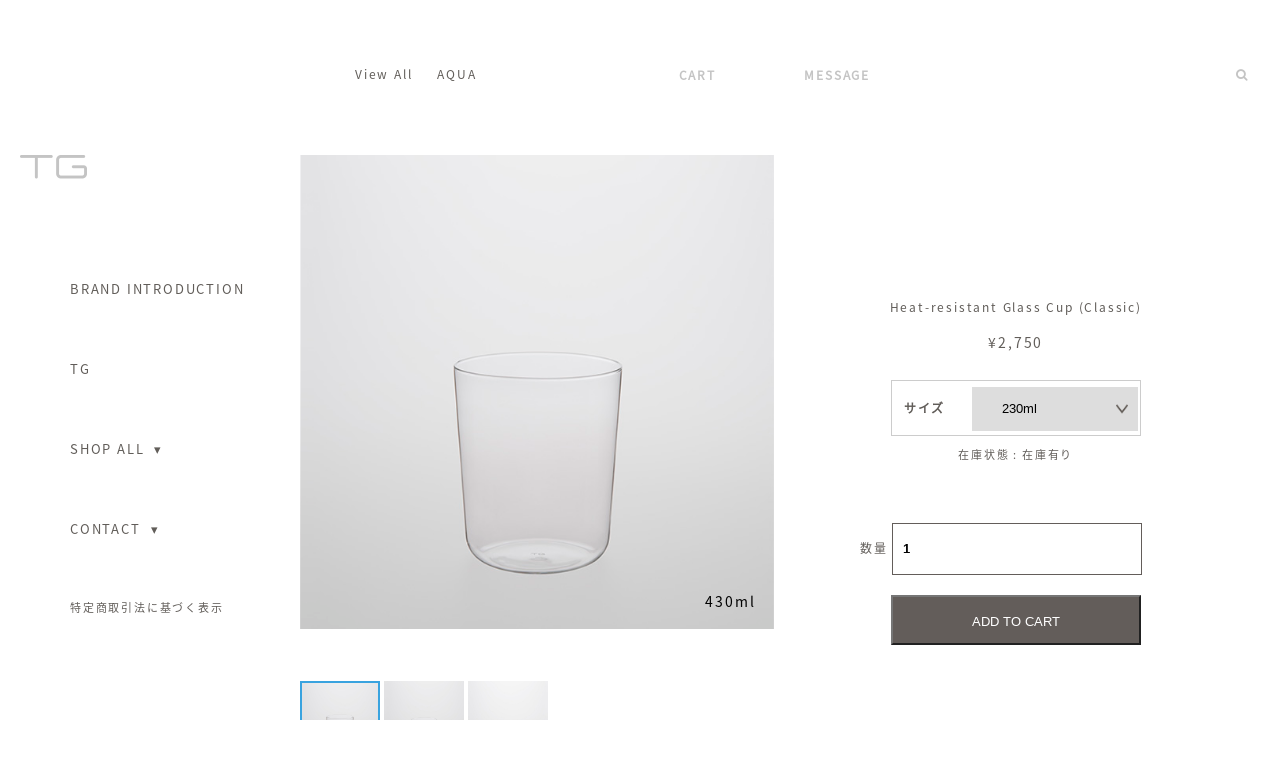

--- FILE ---
content_type: text/html; charset=UTF-8
request_url: https://tg-japan.com/item/heat-resistant-glass-cup-classic
body_size: 13715
content:
<!DOCTYPE html> 
<html lang="ja">
<head>
<meta charset="UTF-8" />
<meta name="viewport" content="width=device-width, initial-scale=1, minimum-scale=1">
<title>Heat-resistant Glass Cup  (Classic) | TG japan</title>


<link rel="stylesheet" type="text/css" href="https://tg-japan.com/wp-content/themes/tg/js/slider-pro.css" media="screen"/>
<link rel="stylesheet" media="all" type="text/css" href="https://tg-japan.com/wp-content/themes/tg/js/jquery.mmenu.all.css" />

<link href="//netdna.bootstrapcdn.com/font-awesome/4.0.3/css/font-awesome.css" rel="stylesheet">

<script src="https://tg-japan.com/wp-content/themes/tg/js/jquery-3.1.1.min.js"></script>
<script type="text/javascript" src="https://tg-japan.com/wp-content/themes/tg/js/jquery.sliderPro.min.js"></script>
<script type="text/javascript" src="https://tg-japan.com/wp-content/themes/tg/js/jquery.mmenu.all.min.js"></script>

<script type="text/javascript" src="https://tg-japan.com/wp-content/themes/tg/js/main.js"></script>

<title>Heat-resistant Glass Cup  (Classic) | TG japan</title>
<meta name='robots' content='max-image-preview:large' />
<link rel='dns-prefetch' href='//static.addtoany.com' />
<link rel="alternate" type="application/rss+xml" title="TG japan &raquo; フィード" href="https://tg-japan.com/feed" />
<link rel="alternate" type="application/rss+xml" title="TG japan &raquo; コメントフィード" href="https://tg-japan.com/comments/feed" />
<link rel="alternate" type="application/rss+xml" title="TG japan &raquo; Heat-resistant Glass Cup  (Classic) のコメントのフィード" href="https://tg-japan.com/item/heat-resistant-glass-cup-classic/feed" />
<script type="text/javascript">
/* <![CDATA[ */
window._wpemojiSettings = {"baseUrl":"https:\/\/s.w.org\/images\/core\/emoji\/15.0.3\/72x72\/","ext":".png","svgUrl":"https:\/\/s.w.org\/images\/core\/emoji\/15.0.3\/svg\/","svgExt":".svg","source":{"concatemoji":"https:\/\/tg-japan.com\/wp-includes\/js\/wp-emoji-release.min.js?ver=6.6.4"}};
/*! This file is auto-generated */
!function(i,n){var o,s,e;function c(e){try{var t={supportTests:e,timestamp:(new Date).valueOf()};sessionStorage.setItem(o,JSON.stringify(t))}catch(e){}}function p(e,t,n){e.clearRect(0,0,e.canvas.width,e.canvas.height),e.fillText(t,0,0);var t=new Uint32Array(e.getImageData(0,0,e.canvas.width,e.canvas.height).data),r=(e.clearRect(0,0,e.canvas.width,e.canvas.height),e.fillText(n,0,0),new Uint32Array(e.getImageData(0,0,e.canvas.width,e.canvas.height).data));return t.every(function(e,t){return e===r[t]})}function u(e,t,n){switch(t){case"flag":return n(e,"\ud83c\udff3\ufe0f\u200d\u26a7\ufe0f","\ud83c\udff3\ufe0f\u200b\u26a7\ufe0f")?!1:!n(e,"\ud83c\uddfa\ud83c\uddf3","\ud83c\uddfa\u200b\ud83c\uddf3")&&!n(e,"\ud83c\udff4\udb40\udc67\udb40\udc62\udb40\udc65\udb40\udc6e\udb40\udc67\udb40\udc7f","\ud83c\udff4\u200b\udb40\udc67\u200b\udb40\udc62\u200b\udb40\udc65\u200b\udb40\udc6e\u200b\udb40\udc67\u200b\udb40\udc7f");case"emoji":return!n(e,"\ud83d\udc26\u200d\u2b1b","\ud83d\udc26\u200b\u2b1b")}return!1}function f(e,t,n){var r="undefined"!=typeof WorkerGlobalScope&&self instanceof WorkerGlobalScope?new OffscreenCanvas(300,150):i.createElement("canvas"),a=r.getContext("2d",{willReadFrequently:!0}),o=(a.textBaseline="top",a.font="600 32px Arial",{});return e.forEach(function(e){o[e]=t(a,e,n)}),o}function t(e){var t=i.createElement("script");t.src=e,t.defer=!0,i.head.appendChild(t)}"undefined"!=typeof Promise&&(o="wpEmojiSettingsSupports",s=["flag","emoji"],n.supports={everything:!0,everythingExceptFlag:!0},e=new Promise(function(e){i.addEventListener("DOMContentLoaded",e,{once:!0})}),new Promise(function(t){var n=function(){try{var e=JSON.parse(sessionStorage.getItem(o));if("object"==typeof e&&"number"==typeof e.timestamp&&(new Date).valueOf()<e.timestamp+604800&&"object"==typeof e.supportTests)return e.supportTests}catch(e){}return null}();if(!n){if("undefined"!=typeof Worker&&"undefined"!=typeof OffscreenCanvas&&"undefined"!=typeof URL&&URL.createObjectURL&&"undefined"!=typeof Blob)try{var e="postMessage("+f.toString()+"("+[JSON.stringify(s),u.toString(),p.toString()].join(",")+"));",r=new Blob([e],{type:"text/javascript"}),a=new Worker(URL.createObjectURL(r),{name:"wpTestEmojiSupports"});return void(a.onmessage=function(e){c(n=e.data),a.terminate(),t(n)})}catch(e){}c(n=f(s,u,p))}t(n)}).then(function(e){for(var t in e)n.supports[t]=e[t],n.supports.everything=n.supports.everything&&n.supports[t],"flag"!==t&&(n.supports.everythingExceptFlag=n.supports.everythingExceptFlag&&n.supports[t]);n.supports.everythingExceptFlag=n.supports.everythingExceptFlag&&!n.supports.flag,n.DOMReady=!1,n.readyCallback=function(){n.DOMReady=!0}}).then(function(){return e}).then(function(){var e;n.supports.everything||(n.readyCallback(),(e=n.source||{}).concatemoji?t(e.concatemoji):e.wpemoji&&e.twemoji&&(t(e.twemoji),t(e.wpemoji)))}))}((window,document),window._wpemojiSettings);
/* ]]> */
</script>
<style id='wp-emoji-styles-inline-css' type='text/css'>

	img.wp-smiley, img.emoji {
		display: inline !important;
		border: none !important;
		box-shadow: none !important;
		height: 1em !important;
		width: 1em !important;
		margin: 0 0.07em !important;
		vertical-align: -0.1em !important;
		background: none !important;
		padding: 0 !important;
	}
</style>
<link rel='stylesheet' id='wp-block-library-css' href='https://tg-japan.com/wp-includes/css/dist/block-library/style.min.css?ver=6.6.4' type='text/css' media='all' />
<style id='wp-block-library-theme-inline-css' type='text/css'>
.wp-block-audio :where(figcaption){color:#555;font-size:13px;text-align:center}.is-dark-theme .wp-block-audio :where(figcaption){color:#ffffffa6}.wp-block-audio{margin:0 0 1em}.wp-block-code{border:1px solid #ccc;border-radius:4px;font-family:Menlo,Consolas,monaco,monospace;padding:.8em 1em}.wp-block-embed :where(figcaption){color:#555;font-size:13px;text-align:center}.is-dark-theme .wp-block-embed :where(figcaption){color:#ffffffa6}.wp-block-embed{margin:0 0 1em}.blocks-gallery-caption{color:#555;font-size:13px;text-align:center}.is-dark-theme .blocks-gallery-caption{color:#ffffffa6}:root :where(.wp-block-image figcaption){color:#555;font-size:13px;text-align:center}.is-dark-theme :root :where(.wp-block-image figcaption){color:#ffffffa6}.wp-block-image{margin:0 0 1em}.wp-block-pullquote{border-bottom:4px solid;border-top:4px solid;color:currentColor;margin-bottom:1.75em}.wp-block-pullquote cite,.wp-block-pullquote footer,.wp-block-pullquote__citation{color:currentColor;font-size:.8125em;font-style:normal;text-transform:uppercase}.wp-block-quote{border-left:.25em solid;margin:0 0 1.75em;padding-left:1em}.wp-block-quote cite,.wp-block-quote footer{color:currentColor;font-size:.8125em;font-style:normal;position:relative}.wp-block-quote.has-text-align-right{border-left:none;border-right:.25em solid;padding-left:0;padding-right:1em}.wp-block-quote.has-text-align-center{border:none;padding-left:0}.wp-block-quote.is-large,.wp-block-quote.is-style-large,.wp-block-quote.is-style-plain{border:none}.wp-block-search .wp-block-search__label{font-weight:700}.wp-block-search__button{border:1px solid #ccc;padding:.375em .625em}:where(.wp-block-group.has-background){padding:1.25em 2.375em}.wp-block-separator.has-css-opacity{opacity:.4}.wp-block-separator{border:none;border-bottom:2px solid;margin-left:auto;margin-right:auto}.wp-block-separator.has-alpha-channel-opacity{opacity:1}.wp-block-separator:not(.is-style-wide):not(.is-style-dots){width:100px}.wp-block-separator.has-background:not(.is-style-dots){border-bottom:none;height:1px}.wp-block-separator.has-background:not(.is-style-wide):not(.is-style-dots){height:2px}.wp-block-table{margin:0 0 1em}.wp-block-table td,.wp-block-table th{word-break:normal}.wp-block-table :where(figcaption){color:#555;font-size:13px;text-align:center}.is-dark-theme .wp-block-table :where(figcaption){color:#ffffffa6}.wp-block-video :where(figcaption){color:#555;font-size:13px;text-align:center}.is-dark-theme .wp-block-video :where(figcaption){color:#ffffffa6}.wp-block-video{margin:0 0 1em}:root :where(.wp-block-template-part.has-background){margin-bottom:0;margin-top:0;padding:1.25em 2.375em}
</style>
<style id='classic-theme-styles-inline-css' type='text/css'>
/*! This file is auto-generated */
.wp-block-button__link{color:#fff;background-color:#32373c;border-radius:9999px;box-shadow:none;text-decoration:none;padding:calc(.667em + 2px) calc(1.333em + 2px);font-size:1.125em}.wp-block-file__button{background:#32373c;color:#fff;text-decoration:none}
</style>
<style id='global-styles-inline-css' type='text/css'>
:root{--wp--preset--aspect-ratio--square: 1;--wp--preset--aspect-ratio--4-3: 4/3;--wp--preset--aspect-ratio--3-4: 3/4;--wp--preset--aspect-ratio--3-2: 3/2;--wp--preset--aspect-ratio--2-3: 2/3;--wp--preset--aspect-ratio--16-9: 16/9;--wp--preset--aspect-ratio--9-16: 9/16;--wp--preset--color--black: #000;--wp--preset--color--cyan-bluish-gray: #abb8c3;--wp--preset--color--white: #fff;--wp--preset--color--pale-pink: #f78da7;--wp--preset--color--vivid-red: #cf2e2e;--wp--preset--color--luminous-vivid-orange: #ff6900;--wp--preset--color--luminous-vivid-amber: #fcb900;--wp--preset--color--light-green-cyan: #7bdcb5;--wp--preset--color--vivid-green-cyan: #00d084;--wp--preset--color--pale-cyan-blue: #8ed1fc;--wp--preset--color--vivid-cyan-blue: #0693e3;--wp--preset--color--vivid-purple: #9b51e0;--wp--preset--color--blue: #0066cc;--wp--preset--color--medium-gray: #666;--wp--preset--color--light-gray: #f1f1f1;--wp--preset--gradient--vivid-cyan-blue-to-vivid-purple: linear-gradient(135deg,rgba(6,147,227,1) 0%,rgb(155,81,224) 100%);--wp--preset--gradient--light-green-cyan-to-vivid-green-cyan: linear-gradient(135deg,rgb(122,220,180) 0%,rgb(0,208,130) 100%);--wp--preset--gradient--luminous-vivid-amber-to-luminous-vivid-orange: linear-gradient(135deg,rgba(252,185,0,1) 0%,rgba(255,105,0,1) 100%);--wp--preset--gradient--luminous-vivid-orange-to-vivid-red: linear-gradient(135deg,rgba(255,105,0,1) 0%,rgb(207,46,46) 100%);--wp--preset--gradient--very-light-gray-to-cyan-bluish-gray: linear-gradient(135deg,rgb(238,238,238) 0%,rgb(169,184,195) 100%);--wp--preset--gradient--cool-to-warm-spectrum: linear-gradient(135deg,rgb(74,234,220) 0%,rgb(151,120,209) 20%,rgb(207,42,186) 40%,rgb(238,44,130) 60%,rgb(251,105,98) 80%,rgb(254,248,76) 100%);--wp--preset--gradient--blush-light-purple: linear-gradient(135deg,rgb(255,206,236) 0%,rgb(152,150,240) 100%);--wp--preset--gradient--blush-bordeaux: linear-gradient(135deg,rgb(254,205,165) 0%,rgb(254,45,45) 50%,rgb(107,0,62) 100%);--wp--preset--gradient--luminous-dusk: linear-gradient(135deg,rgb(255,203,112) 0%,rgb(199,81,192) 50%,rgb(65,88,208) 100%);--wp--preset--gradient--pale-ocean: linear-gradient(135deg,rgb(255,245,203) 0%,rgb(182,227,212) 50%,rgb(51,167,181) 100%);--wp--preset--gradient--electric-grass: linear-gradient(135deg,rgb(202,248,128) 0%,rgb(113,206,126) 100%);--wp--preset--gradient--midnight: linear-gradient(135deg,rgb(2,3,129) 0%,rgb(40,116,252) 100%);--wp--preset--font-size--small: 13px;--wp--preset--font-size--medium: 20px;--wp--preset--font-size--large: 36px;--wp--preset--font-size--x-large: 42px;--wp--preset--spacing--20: 0.44rem;--wp--preset--spacing--30: 0.67rem;--wp--preset--spacing--40: 1rem;--wp--preset--spacing--50: 1.5rem;--wp--preset--spacing--60: 2.25rem;--wp--preset--spacing--70: 3.38rem;--wp--preset--spacing--80: 5.06rem;--wp--preset--shadow--natural: 6px 6px 9px rgba(0, 0, 0, 0.2);--wp--preset--shadow--deep: 12px 12px 50px rgba(0, 0, 0, 0.4);--wp--preset--shadow--sharp: 6px 6px 0px rgba(0, 0, 0, 0.2);--wp--preset--shadow--outlined: 6px 6px 0px -3px rgba(255, 255, 255, 1), 6px 6px rgba(0, 0, 0, 1);--wp--preset--shadow--crisp: 6px 6px 0px rgba(0, 0, 0, 1);}:where(.is-layout-flex){gap: 0.5em;}:where(.is-layout-grid){gap: 0.5em;}body .is-layout-flex{display: flex;}.is-layout-flex{flex-wrap: wrap;align-items: center;}.is-layout-flex > :is(*, div){margin: 0;}body .is-layout-grid{display: grid;}.is-layout-grid > :is(*, div){margin: 0;}:where(.wp-block-columns.is-layout-flex){gap: 2em;}:where(.wp-block-columns.is-layout-grid){gap: 2em;}:where(.wp-block-post-template.is-layout-flex){gap: 1.25em;}:where(.wp-block-post-template.is-layout-grid){gap: 1.25em;}.has-black-color{color: var(--wp--preset--color--black) !important;}.has-cyan-bluish-gray-color{color: var(--wp--preset--color--cyan-bluish-gray) !important;}.has-white-color{color: var(--wp--preset--color--white) !important;}.has-pale-pink-color{color: var(--wp--preset--color--pale-pink) !important;}.has-vivid-red-color{color: var(--wp--preset--color--vivid-red) !important;}.has-luminous-vivid-orange-color{color: var(--wp--preset--color--luminous-vivid-orange) !important;}.has-luminous-vivid-amber-color{color: var(--wp--preset--color--luminous-vivid-amber) !important;}.has-light-green-cyan-color{color: var(--wp--preset--color--light-green-cyan) !important;}.has-vivid-green-cyan-color{color: var(--wp--preset--color--vivid-green-cyan) !important;}.has-pale-cyan-blue-color{color: var(--wp--preset--color--pale-cyan-blue) !important;}.has-vivid-cyan-blue-color{color: var(--wp--preset--color--vivid-cyan-blue) !important;}.has-vivid-purple-color{color: var(--wp--preset--color--vivid-purple) !important;}.has-black-background-color{background-color: var(--wp--preset--color--black) !important;}.has-cyan-bluish-gray-background-color{background-color: var(--wp--preset--color--cyan-bluish-gray) !important;}.has-white-background-color{background-color: var(--wp--preset--color--white) !important;}.has-pale-pink-background-color{background-color: var(--wp--preset--color--pale-pink) !important;}.has-vivid-red-background-color{background-color: var(--wp--preset--color--vivid-red) !important;}.has-luminous-vivid-orange-background-color{background-color: var(--wp--preset--color--luminous-vivid-orange) !important;}.has-luminous-vivid-amber-background-color{background-color: var(--wp--preset--color--luminous-vivid-amber) !important;}.has-light-green-cyan-background-color{background-color: var(--wp--preset--color--light-green-cyan) !important;}.has-vivid-green-cyan-background-color{background-color: var(--wp--preset--color--vivid-green-cyan) !important;}.has-pale-cyan-blue-background-color{background-color: var(--wp--preset--color--pale-cyan-blue) !important;}.has-vivid-cyan-blue-background-color{background-color: var(--wp--preset--color--vivid-cyan-blue) !important;}.has-vivid-purple-background-color{background-color: var(--wp--preset--color--vivid-purple) !important;}.has-black-border-color{border-color: var(--wp--preset--color--black) !important;}.has-cyan-bluish-gray-border-color{border-color: var(--wp--preset--color--cyan-bluish-gray) !important;}.has-white-border-color{border-color: var(--wp--preset--color--white) !important;}.has-pale-pink-border-color{border-color: var(--wp--preset--color--pale-pink) !important;}.has-vivid-red-border-color{border-color: var(--wp--preset--color--vivid-red) !important;}.has-luminous-vivid-orange-border-color{border-color: var(--wp--preset--color--luminous-vivid-orange) !important;}.has-luminous-vivid-amber-border-color{border-color: var(--wp--preset--color--luminous-vivid-amber) !important;}.has-light-green-cyan-border-color{border-color: var(--wp--preset--color--light-green-cyan) !important;}.has-vivid-green-cyan-border-color{border-color: var(--wp--preset--color--vivid-green-cyan) !important;}.has-pale-cyan-blue-border-color{border-color: var(--wp--preset--color--pale-cyan-blue) !important;}.has-vivid-cyan-blue-border-color{border-color: var(--wp--preset--color--vivid-cyan-blue) !important;}.has-vivid-purple-border-color{border-color: var(--wp--preset--color--vivid-purple) !important;}.has-vivid-cyan-blue-to-vivid-purple-gradient-background{background: var(--wp--preset--gradient--vivid-cyan-blue-to-vivid-purple) !important;}.has-light-green-cyan-to-vivid-green-cyan-gradient-background{background: var(--wp--preset--gradient--light-green-cyan-to-vivid-green-cyan) !important;}.has-luminous-vivid-amber-to-luminous-vivid-orange-gradient-background{background: var(--wp--preset--gradient--luminous-vivid-amber-to-luminous-vivid-orange) !important;}.has-luminous-vivid-orange-to-vivid-red-gradient-background{background: var(--wp--preset--gradient--luminous-vivid-orange-to-vivid-red) !important;}.has-very-light-gray-to-cyan-bluish-gray-gradient-background{background: var(--wp--preset--gradient--very-light-gray-to-cyan-bluish-gray) !important;}.has-cool-to-warm-spectrum-gradient-background{background: var(--wp--preset--gradient--cool-to-warm-spectrum) !important;}.has-blush-light-purple-gradient-background{background: var(--wp--preset--gradient--blush-light-purple) !important;}.has-blush-bordeaux-gradient-background{background: var(--wp--preset--gradient--blush-bordeaux) !important;}.has-luminous-dusk-gradient-background{background: var(--wp--preset--gradient--luminous-dusk) !important;}.has-pale-ocean-gradient-background{background: var(--wp--preset--gradient--pale-ocean) !important;}.has-electric-grass-gradient-background{background: var(--wp--preset--gradient--electric-grass) !important;}.has-midnight-gradient-background{background: var(--wp--preset--gradient--midnight) !important;}.has-small-font-size{font-size: var(--wp--preset--font-size--small) !important;}.has-medium-font-size{font-size: var(--wp--preset--font-size--medium) !important;}.has-large-font-size{font-size: var(--wp--preset--font-size--large) !important;}.has-x-large-font-size{font-size: var(--wp--preset--font-size--x-large) !important;}
:where(.wp-block-post-template.is-layout-flex){gap: 1.25em;}:where(.wp-block-post-template.is-layout-grid){gap: 1.25em;}
:where(.wp-block-columns.is-layout-flex){gap: 2em;}:where(.wp-block-columns.is-layout-grid){gap: 2em;}
:root :where(.wp-block-pullquote){font-size: 1.5em;line-height: 1.6;}
</style>
<link rel='stylesheet' id='contact-form-7-css' href='https://tg-japan.com/wp-content/plugins/contact-form-7/includes/css/styles.css?ver=5.9.7' type='text/css' media='all' />
<link rel='stylesheet' id='contact-form-7-confirm-css' href='https://tg-japan.com/wp-content/plugins/contact-form-7-add-confirm/includes/css/styles.css?ver=5.1' type='text/css' media='all' />
<link rel='stylesheet' id='sku_select_style-css' href='https://tg-japan.com/wp-content/plugins/wcex_sku_select/wcex_sku_select.css?ver=1.4.5.2304241' type='text/css' media='' />
<link rel='stylesheet' id='twentyten-block-style-css' href='https://tg-japan.com/wp-content/themes/tg/blocks.css?ver=20181218' type='text/css' media='all' />
<link rel='stylesheet' id='usces_default_css-css' href='https://tg-japan.com/wp-content/plugins/usc-e-shop/css/usces_default.css?ver=2.10.6.2408191' type='text/css' media='all' />
<link rel='stylesheet' id='dashicons-css' href='https://tg-japan.com/wp-includes/css/dashicons.min.css?ver=6.6.4' type='text/css' media='all' />
<link rel='stylesheet' id='usces_cart_css-css' href='https://tg-japan.com/wp-content/plugins/usc-e-shop/css/usces_cart.css?ver=2.10.6.2408191' type='text/css' media='all' />
<link rel='stylesheet' id='theme_cart_css-css' href='https://tg-japan.com/wp-content/themes/tg/usces_cart.css?ver=2.10.6.2408191' type='text/css' media='all' />
<link rel='stylesheet' id='addtoany-css' href='https://tg-japan.com/wp-content/plugins/add-to-any/addtoany.min.css?ver=1.16' type='text/css' media='all' />
<script type="text/javascript" src="https://tg-japan.com/wp-includes/js/jquery/jquery.min.js?ver=3.7.1" id="jquery-core-js"></script>
<script type="text/javascript" src="https://tg-japan.com/wp-includes/js/jquery/jquery-migrate.min.js?ver=3.4.1" id="jquery-migrate-js"></script>
<script type="text/javascript" id="addtoany-core-js-before">
/* <![CDATA[ */
window.a2a_config=window.a2a_config||{};a2a_config.callbacks=[];a2a_config.overlays=[];a2a_config.templates={};a2a_localize = {
	Share: "共有",
	Save: "ブックマーク",
	Subscribe: "購読",
	Email: "メール",
	Bookmark: "ブックマーク",
	ShowAll: "すべて表示する",
	ShowLess: "小さく表示する",
	FindServices: "サービスを探す",
	FindAnyServiceToAddTo: "追加するサービスを今すぐ探す",
	PoweredBy: "Powered by",
	ShareViaEmail: "メールでシェアする",
	SubscribeViaEmail: "メールで購読する",
	BookmarkInYourBrowser: "ブラウザにブックマーク",
	BookmarkInstructions: "このページをブックマークするには、 Ctrl+D または \u2318+D を押下。",
	AddToYourFavorites: "お気に入りに追加",
	SendFromWebOrProgram: "任意のメールアドレスまたはメールプログラムから送信",
	EmailProgram: "メールプログラム",
	More: "詳細&#8230;",
	ThanksForSharing: "共有ありがとうございます !",
	ThanksForFollowing: "フォローありがとうございます !"
};

a2a_config.icon_color="#645d59,#ffffff";
/* ]]> */
</script>
<script type="text/javascript" async src="https://static.addtoany.com/menu/page.js" id="addtoany-core-js"></script>
<script type="text/javascript" async src="https://tg-japan.com/wp-content/plugins/add-to-any/addtoany.min.js?ver=1.1" id="addtoany-jquery-js"></script>
<link rel="https://api.w.org/" href="https://tg-japan.com/wp-json/" /><link rel="alternate" title="JSON" type="application/json" href="https://tg-japan.com/wp-json/wp/v2/posts/641" /><link rel="canonical" href="https://tg-japan.com/item/heat-resistant-glass-cup-classic" />
<link rel='shortlink' href='https://tg-japan.com/?p=641' />
<link rel="alternate" title="oEmbed (JSON)" type="application/json+oembed" href="https://tg-japan.com/wp-json/oembed/1.0/embed?url=https%3A%2F%2Ftg-japan.com%2Fitem%2Fheat-resistant-glass-cup-classic" />
<link rel="alternate" title="oEmbed (XML)" type="text/xml+oembed" href="https://tg-japan.com/wp-json/oembed/1.0/embed?url=https%3A%2F%2Ftg-japan.com%2Fitem%2Fheat-resistant-glass-cup-classic&#038;format=xml" />

<meta property="og:title" content="Heat-resistant Glass Cup  (Classic)">
<meta property="og:type" content="product">
<meta property="og:description" content="Heat-resistant Glass Cup  (Classic)">
<meta property="og:url" content="https://tg-japan.com/item/heat-resistant-glass-cup-classic">
<meta property="og:image" content="https://tg-japan.com/wp-content/uploads/2020/12/A-812-150x150.jpg">
<meta property="og:site_name" content="TG japan">
<link rel="stylesheet" media="all" type="text/css" href="https://tg-japan.com/wp-content/themes/tg/style.css" />

</head>

<body>

<!-- #container -->
<div id="container">


<!-- sp header -->
<header class="for-sp">

<div class="hi i_menu"><a href="#spmenu"><img src="https://tg-japan.com/wp-content/themes/tg/images/icon_menu.gif" alt=""/></a></div>
<div class="hi i_search"><a class="js-modal-open" href="" data-target="modal01"><img src="https://tg-japan.com/wp-content/themes/tg/images/icon_search.gif" alt=""/></a></div>
<div class="hi i_cart"><a href="https://tg-japan.com/usces-cart"><img src="https://tg-japan.com/wp-content/themes/tg/images/icon_cart.gif" alt=""/></a></div>
<h1 class="splogo"><a href="https://tg-japan.com"><img src="https://tg-japan.com/wp-content/themes/tg/images/logo.png" alt="TG" /></a></h1>

</header><!-- sp header -->


<!-- modal -->
<div id="modal01" class="modal js-modal">
<div class="modal__bg js-modal-close"></div>

<div class="modal__content">

<form role="search" method="get" id="searchform" class="search_container" action="https://tg-japan.com/">
  <input type="text" size="25" placeholder="Type here and hit enter..." value="" name="s" ><input type="submit" value="&#xf002">
</form>
</div>

</div><!-- modal -->

<!-- #left PC -->
<div id="left" class="for-pc">
<div class="left__inner">

<h1 class="logo"><a href="https://tg-japan.com"><img src="https://tg-japan.com/wp-content/themes/tg/images/logo.png" alt="TG" class="linkimg01" /></a></h1>

<ul class="menu">
<li> <a href="https://tg-japan.com/brand">BRAND INTRODUCTION</a>
</li>
<li> <a href="https://tg-japan.com/tg">TG</a>
</li>
<li>
 <a href="https://tg-japan.com/item">SHOP ALL<span>&dtrif;</span></a>
 <ul>
 <li><a href="https://tg-japan.com/category/item/aqua">AQUA</a></li>
 <li><a href="https://tg-japan.com/category/item/coffee">COFFEE</a></li>
 <li><a href="https://tg-japan.com/category/item/wine">WINE</a></li>
 <li><a href="https://tg-japan.com/category/item/tableware">TABLEWARE</a></li>
 <li><a href="https://tg-japan.com/category/item/decoration">DECORATION</a></li>
 <li><a href="https://tg-japan.com/category/item/tea">TEA</a></li>
 </ul>
</li>
<li>
 <a href="#">CONTACT<span>&dtrif;</span></a>
 <ul>
 <li><a href="https://www.tg.com.tw/" target="_blank">Taiwan</a></li>
 <li><a href="https://tg-japan.com">Japan</a></li>
 <li><a href="https://www.facebook.com/TGglassware/" target="_blank">TG Facebook</a></li>
 <li><a href="https://www.instagram.com/tg____official/" target="_blank">INSTAGRAM</a></li>
 </ul>
</li>
<li class="comtx"><a href="https://tg-japan.com/commerce">特定商取引法に基づく表示</a></li>
</ul>


</div>
</div><!-- #left PC -->


<!-- #main -->
<div id="main">
<div class="main_wrap">

<header class="for-pc">
<div class="menu-wrap">
<ul id="nav">
    <li><a href="https://tg-japan.com/usces-cart">CART</a></li>
    <li><a class="js-modal-open" href="" data-target="modal02">MESSAGE</a></li>
</ul>
<form role="search" method="get" id="searchform" class="fa fa-search search-form" action="https://tg-japan.com/" autocomplete="on">
    <input type="search" placeholder="Type here and hit enter..." value="" name="s" class="search-field" />
    <input type="submit" value="Search" />
</form>
</div>

<ul class="view for-pc">
<li><a href="https://tg-japan.com/item">View All</a></li>

<li>
<a href="https://tg-japan.com/category/item/aqua">
AQUA</a>
</li>
</ul></header>
<div id="content">

<!-- contents -->
<div class="contents">


<!-- 後でアーカイブページのみにする -->
<div class="view_area for-sp">
<ul class="view">
<li><a href="https://tg-japan.com/item">View All</a></li>
<li>
<a href="https://tg-japan.com/category/item/aqua">
AQUA</a>
</li>
</ul>
</div>
<!-- 後でアーカイブページのみにする -->





<div class="prod01">

<!-- slider_area -->
<div class="slider_area">
<div id="sp01" class="slider-pro">

<div class="sp-slides">

<!-- 画像01 -->
<div class="sp-slide">
<img src="https://tg-japan.com/wp-content/uploads/2020/12/A-812.jpg" class="sp-image" alt=""/>

  <p class="sp-layer sp-white sp-padding"
    data-horizontal="2%" data-vertical="90%" data-width="96%" data-show-delay="400" data-hide-delay="500"
    data-show-transition="up" data-hide-transition="down">
430ml  </p>

</div>

<!-- 画像02 -->
<div class="sp-slide">
<img src="https://tg-japan.com/wp-content/uploads/2020/12/A-811.jpg" class="sp-image" alt=""/>

  <p class="sp-layer sp-white sp-padding"
    data-horizontal="2%" data-vertical="90%" data-width="96%" data-show-delay="400" data-hide-delay="500"
    data-show-transition="up" data-hide-transition="down">
320ml  </p>

</div>

<!-- 画像03 -->
<div class="sp-slide">
<img src="https://tg-japan.com/wp-content/uploads/2020/12/A-810.jpg" class="sp-image" alt=""/>

  <p class="sp-layer sp-white sp-padding"
    data-horizontal="2%" data-vertical="90%" data-width="96%" data-show-delay="400" data-hide-delay="500"
    data-show-transition="up" data-hide-transition="down">
230ml  </p>

</div>

<!-- 画像04 -->

<!-- 画像05 -->
  
</div><!-- /.sp-slides -->

<div class="sp-thumbnails">

<!-- 画像01 -->
  
<img src="https://tg-japan.com/wp-content/uploads/2020/12/A-812.jpg" class="sp-thumbnail" alt=""/>

<!-- 画像02 -->
<img src="https://tg-japan.com/wp-content/uploads/2020/12/A-811.jpg" class="sp-thumbnail" alt=""/>

<!-- 画像03 -->
<img src="https://tg-japan.com/wp-content/uploads/2020/12/A-810.jpg" class="sp-thumbnail" alt=""/>

<!-- 画像04 -->

<!-- 画像05 -->

</div>

</div>
</div>
<!-- slider_area -->



<!-- prod_area -->
<div class="prod_area">



	<div class="post-641 post type-post status-publish format-standard hentry category-aqua category-item" id="post-641">     
        
		<div class="storycontent">

						

				<!--1SKU-->
				<h2 class="prod_name">Heat-resistant Glass Cup  (Classic)</h2><!-- ※商品名 -->
				<div class="exp clearfix">
					<div class="field">
											<!--<div class="field_name">販売価格<em class="tax">（税込）</em></div>
						<div class="field_price"><span class="ss_price">¥2,750</span></div>-->
						<div class="prod_price ss_price">¥2,750</div><!-- ※商品価格 -->
					</div>
					

									</div><!-- end of exp -->

				<form action="https://tg-japan.com/usces-cart" method="post">
										<div id="skuform" class="skuform">
					<dl class="item-sku">
	<dt>サイズ</dt>
	<dd>
	<select name="sku_selct_0" id="sku_selct_0" class="sku_select" >
		<option value="0" selected="selected">230ml</option>
		<option value="1">320ml</option>
		<option value="2">430ml</option>
	</select>
	</dd>
</dl>
					<div class="wcss_loading"></div>
										
					<div class="field">在庫状態 : <span class="ss_stockstatus">在庫有り</span></div><!-- ※在庫状況 -->
										
					
					<!--
						<div class="zaiko_status">在庫有り</div>
					 -->
						<div style="margin-top:10px"><span style="margin-left: -29px;">数量</span> <input name="quant[641][4562209467535]" type="text" id="quant[641][4562209467535]" class="skuquantity" value="1" onKeyDown="if (event.keyCode == 13) {return false;}" /><br>
                        <input name="zaikonum[641][4562209467535]" type="hidden" id="zaikonum[641][4562209467535]" value="6" />
<input name="zaiko[641][4562209467535]" type="hidden" id="zaiko[641][4562209467535]" value="0" />
<input name="gptekiyo[641][4562209467535]" type="hidden" id="gptekiyo[641][4562209467535]" value="0" />
<input name="skuPrice[641][4562209467535]" type="hidden" id="skuPrice[641][4562209467535]" value="2750" />
<input name="inCart[641][4562209467535]" type="submit" id="inCart[641][4562209467535]" class="skubutton" value="ADD TO CART" onclick="return uscesCart.intoCart( '641','4562209467535' )" /><input name="usces_referer" type="hidden" value="/item/heat-resistant-glass-cup-classic" />
</div><!-- ※数量及びカートボタン -->
						<div class="error_message"></div>
					
					</div><!-- end of skuform -->
														</form>
				



				
		</div><!-- end of storycontent -->
	</div>


</div>
<!-- prod_area -->

</div><!-- /.prod01 -->








<div class="share_area">
SHARE<br>
<div class="addtoany_shortcode"><div class="a2a_kit a2a_kit_size_32 addtoany_list" data-a2a-url="https://tg-japan.com/item/heat-resistant-glass-cup-classic" data-a2a-title="Heat-resistant Glass Cup  (Classic)"><a class="a2a_button_facebook" href="https://www.addtoany.com/add_to/facebook?linkurl=https%3A%2F%2Ftg-japan.com%2Fitem%2Fheat-resistant-glass-cup-classic&amp;linkname=Heat-resistant%20Glass%20Cup%20%20%28Classic%29" title="Facebook" rel="nofollow noopener" target="_blank"></a><a class="a2a_button_twitter" href="https://www.addtoany.com/add_to/twitter?linkurl=https%3A%2F%2Ftg-japan.com%2Fitem%2Fheat-resistant-glass-cup-classic&amp;linkname=Heat-resistant%20Glass%20Cup%20%20%28Classic%29" title="Twitter" rel="nofollow noopener" target="_blank"></a><a class="a2a_button_line" href="https://www.addtoany.com/add_to/line?linkurl=https%3A%2F%2Ftg-japan.com%2Fitem%2Fheat-resistant-glass-cup-classic&amp;linkname=Heat-resistant%20Glass%20Cup%20%20%28Classic%29" title="Line" rel="nofollow noopener" target="_blank"></a><a class="a2a_dd addtoany_share_save addtoany_share" href="https://www.addtoany.com/share"></a></div></div></div>

<!-- desc_area -->
<div class="desc_area">
<p>
商品説明<br />
<br />
1. 1964年に設立されたTaiwan Glassは、半世紀にわたってガラスの生産を主導し、台湾の食卓で共有されるガラス容器と食器を製造して参りました。<br />
<br />
2. 薄いホウケイ酸耐熱ガラスは、400°Cまで耐えることができ、150°Cの範囲での急激な温度変化にも安全にご使用頂けます。また、高い耐酸性および耐アルカリ性を備えています。<br />
<br />
3. TGは、クリスタルグレードのレーザーカッターを実装しており、薄く繊細な飲み口により、あらゆるお飲み物をより深く味わって頂くことができます。<br />
<br />
4. 標準以上の品質保証により、ハイクオリティーな製品のご提供をお約束いたします。</p>
</div>
<!-- desc_area -->

<!-- related_area -->
<div class="related_area">
<span>RELATED PRODUCTS</span>

<div class="prodbox_wrap flex01">




<div class="viewbox">
<div class="prod_pic">
<div class="inner">
  <img src="https://tg-japan.com/wp-content/uploads/2020/12/A-801.jpg" alt="Heat-resistant Water Pitcher and Cup Set" class="linkimg01" />  </div>
  </div>  <a href="/item/heat-resistant-water-pitcher-and-cup-set-3"></a>
  <p class="pname">Heat-resistant Water Pitcher and Cup Set</p>
  <!-- ※商品価格   -->
    <p>
  ¥11,000  </p>
  </div>





<div class="viewbox">
<div class="prod_pic">
<div class="inner">
  <img src="https://tg-japan.com/wp-content/uploads/2020/12/T-855.jpg" alt="Chinese-style Porcelain Rice Bowl 300ml" class="linkimg01" />  </div>
  </div>  <a href="/item/chinese-style-porcelain-rice-bowl-300ml"></a>
  <p class="pname">Chinese-style Porcelain Rice Bowl 300ml</p>
  <!-- ※商品価格   -->
    <p>
  ¥2,860  </p>
  </div>





<div class="viewbox">
<div class="prod_pic">
<div class="inner">
  <img src="https://tg-japan.com/wp-content/uploads/2023/06/D-963.jpg" alt="Heat-resistant Glass Bottle with Taiwan Acacia Lid 450ml" class="linkimg01" />  </div>
  </div>  <a href="/item/heat-resistant-glass-bottle-with-taiwan-acacia-lid-450ml"></a>
  <p class="pname">Heat-resistant Glass Bottle with Taiwan Acacia Lid 450ml</p>
  <!-- ※商品価格   -->
    <p>SOLD OUT</p>
  </div>





<div class="viewbox">
<div class="prod_pic">
<div class="inner">
  <img src="https://tg-japan.com/wp-content/uploads/2020/12/T-858.jpg" alt="Chinese-style Round Porcelain Plate 200mm" class="linkimg01" />  </div>
  </div>  <a href="/item/chinese-style-round-porcelain-plate-200mm"></a>
  <p class="pname">Chinese-style Round Porcelain Plate 200mm</p>
  <!-- ※商品価格   -->
    <p>
  ¥5,500  </p>
  </div>




</div>
</div>
<!-- related_area -->

</div>
<!-- contents -->

</div><!-- end of #content -->



<footer>
</footer>

</div>
</div>
<!-- #main -->

</div>
<!-- #container -->

<!-- nav#spmenu -->
<nav id="spmenu">
<ul>
<li>
<a href="https://tg-japan.com">TOP</a>
</li>
<li>
<li><a href="https://tg-japan.com/brand">BRAND INTRODUCTION</a>
</li>
<li>
 <a href="https://tg-japan.com/tg">TG</a>
</li>
<li>
 <a href="https://tg-japan.com/item">SHOP ALL</a>
  <ul>
            <li><a href="https://tg-japan.com/category/item/aqua">AQUA</a></li>
            <li><a href="https://tg-japan.com/category/item/coffee">COFFEE</a></li>
            <li><a href="https://tg-japan.com/category/item/decoration">DECORATION</a></li>
            <li><a href="https://tg-japan.com/category/item/tableware">TABLEWARE</a></li>
            <li><a href="https://tg-japan.com/category/item/tea">TEA</a></li>
            <li><a href="https://tg-japan.com/category/item/wine">WINE</a></li>
     </ul>
 </li>
<li>
 <a href="#">CONTACT</a>
 <ul>
 <li><a href="https://www.tg.com.tw/" target="_blank">Taiwan</a></li>
 <li><a href="https://tg-japan.com">Japan</a></li>
 <li><a href="https://www.facebook.com/TGglassware/" target="_blank">TG Facebook</a></li>
 <li><a href="https://www.instagram.com/tg____official/" target="_blank">INSTAGRAM</a></li>
 </ul>
</li>
<li>
 <a class="js-modal-open" href="" data-target="modal02">MESSAGE</a>
</li>
<li class="comtx"><a href="https://tg-japan.com/commerce">特定商取引法に基づく表示</a></li>
</ul>
</nav><!-- nav#spmenu -->

<!-- modal02 -->
<div id="modal02" class="modal js-modal">
<div class="modal__bg js-modal-close"></div>

<div class="modal__content02">

<div class="formwrap">

<!-- conTable -->

<div class="wpcf7 no-js" id="wpcf7-f1076-p641-o1" lang="ja" dir="ltr">
<div class="screen-reader-response"><p role="status" aria-live="polite" aria-atomic="true"></p> <ul></ul></div>
<form action="/item/heat-resistant-glass-cup-classic#wpcf7-f1076-p641-o1" method="post" class="wpcf7-form init" aria-label="コンタクトフォーム" novalidate="novalidate" data-status="init">
<div style="display: none;">
<input type="hidden" name="_wpcf7" value="1076" />
<input type="hidden" name="_wpcf7_version" value="5.9.7" />
<input type="hidden" name="_wpcf7_locale" value="ja" />
<input type="hidden" name="_wpcf7_unit_tag" value="wpcf7-f1076-p641-o1" />
<input type="hidden" name="_wpcf7_container_post" value="641" />
<input type="hidden" name="_wpcf7_posted_data_hash" value="" />
</div>
<p><span class="wpcf7-form-control-wrap" data-name="your-name"><input size="40" maxlength="400" class="wpcf7-form-control wpcf7-text wpcf7-validates-as-required withicon" aria-required="true" aria-invalid="false" placeholder="Your Name" value="" type="text" name="your-name" /></span><br />
<span class="wpcf7-form-control-wrap" data-name="your-email"><input size="40" maxlength="400" class="wpcf7-form-control wpcf7-email wpcf7-validates-as-required wpcf7-text wpcf7-validates-as-email withicon1" aria-required="true" aria-invalid="false" placeholder="E-mail Address" value="" type="email" name="your-email" /></span><br />
<span class="wpcf7-form-control-wrap" data-name="your-message"><textarea cols="40" rows="10" maxlength="2000" class="wpcf7-form-control wpcf7-textarea wpcf7-validates-as-required tdhigh2" aria-required="true" aria-invalid="false" placeholder="Message" name="your-message"></textarea></span>
</p>
<p><input class="wpcf7-form-control wpcf7-submit has-spinner" type="submit" value="SEND" />
</p><p style="display: none !important;" class="akismet-fields-container" data-prefix="_wpcf7_ak_"><label>&#916;<textarea name="_wpcf7_ak_hp_textarea" cols="45" rows="8" maxlength="100"></textarea></label><input type="hidden" id="ak_js_1" name="_wpcf7_ak_js" value="99"/><script>document.getElementById( "ak_js_1" ).setAttribute( "value", ( new Date() ).getTime() );</script></p><div class="wpcf7-response-output" aria-hidden="true"></div>
</form>
</div>
<!-- conTable end -->


</div>


</div>

</div><!-- /.modal-->
<!-- modal02 -->



	<script type='text/javascript'>
		uscesL10n = {
			
			'ajaxurl': "https://tg-japan.com/wp-admin/admin-ajax.php",
			'loaderurl': "https://tg-japan.com/wp-content/plugins/usc-e-shop/images/loading.gif",
			'post_id': "641",
			'cart_number': "8",
			'is_cart_row': false,
			'opt_esse': new Array(  ),
			'opt_means': new Array(  ),
			'mes_opts': new Array(  ),
			'key_opts': new Array(  ),
			'previous_url': "https://tg-japan.com",
			'itemRestriction': "",
			'itemOrderAcceptable': "0",
			'uscespage': "",
			'uscesid': "MGQwMzFkNjg3OWRkMjBhNTYwOGU4MWYzNGQ5NzVkMDViMzA3NjMzOTlhMjUxNTBjX2FjdGluZ18wX0E%3D",
			'wc_nonce': "d9bf071df2"
		}
	</script>
	<script type='text/javascript' src='https://tg-japan.com/wp-content/plugins/usc-e-shop/js/usces_cart.js'></script>
	<script type='text/javascript'>
	(function($) {
	uscesCart = {
		intoCart : function (post_id, sku) {
			var zaikonum = $("[id='zaikonum["+post_id+"]["+sku+"]']").val();
			var zaiko = $("[id='zaiko["+post_id+"]["+sku+"]']").val();
			if( ( uscesL10n.itemOrderAcceptable != '1' && zaiko != '0' && zaiko != '1' ) || ( uscesL10n.itemOrderAcceptable != '1' && parseInt(zaikonum) == 0 ) ){
				alert('只今在庫切れです。');
				return false;
			}

			var mes = '';
			if( $("[id='quant["+post_id+"]["+sku+"]']").length ){
				var quant = $("[id='quant["+post_id+"]["+sku+"]']").val();
				if( quant == '0' || quant == '' || !(uscesCart.isNum(quant))){
					mes += "数量を正しく入力してください。\n";
				}
				var checknum = '';
				var checkmode = '';
				if( parseInt(uscesL10n.itemRestriction) <= parseInt(zaikonum) && uscesL10n.itemRestriction != '' && uscesL10n.itemRestriction != '0' && zaikonum != '' ) {
					checknum = uscesL10n.itemRestriction;
					checkmode ='rest';
				} else if( uscesL10n.itemOrderAcceptable != '1' && parseInt(uscesL10n.itemRestriction) > parseInt(zaikonum) && uscesL10n.itemRestriction != '' && uscesL10n.itemRestriction != '0' && zaikonum != '' ) {
					checknum = zaikonum;
					checkmode ='zaiko';
				} else if( uscesL10n.itemOrderAcceptable != '1' && (uscesL10n.itemRestriction == '' || uscesL10n.itemRestriction == '0') && zaikonum != '' ) {
					checknum = zaikonum;
					checkmode ='zaiko';
				} else if( uscesL10n.itemRestriction != '' && uscesL10n.itemRestriction != '0' && ( zaikonum == '' || zaikonum == '0' || parseInt(uscesL10n.itemRestriction) > parseInt(zaikonum) ) ) {
					checknum = uscesL10n.itemRestriction;
					checkmode ='rest';
				}

				if( parseInt(quant) > parseInt(checknum) && checknum != '' ){
					if(checkmode == 'rest'){
						mes += 'この商品は一度に'+checknum+'までの数量制限があります。'+"\n";
					}else{
						mes += 'この商品の在庫は残り'+checknum+'です。'+"\n";
					}
				}
			}
			for(i=0; i<uscesL10n.key_opts.length; i++){
				if( uscesL10n.opt_esse[i] == '1' ){
					var skuob = $("[id='itemOption["+post_id+"]["+sku+"]["+uscesL10n.key_opts[i]+"]']");
					var itemOption = "itemOption["+post_id+"]["+sku+"]["+uscesL10n.key_opts[i]+"]";
					var opt_obj_radio = $(":radio[name*='"+itemOption+"']");
					var opt_obj_checkbox = $(":checkbox[name*='"+itemOption+"']:checked");

					if( uscesL10n.opt_means[i] == '3' ){

						if( !opt_obj_radio.is(':checked') ){
							mes += uscesL10n.mes_opts[i]+"\n";
						}

					}else if( uscesL10n.opt_means[i] == '4' ){

						if( !opt_obj_checkbox.length ){
							mes += uscesL10n.mes_opts[i]+"\n";
						}

					}else{

						if( skuob.length ){
							if( uscesL10n.opt_means[i] == 0 && skuob.val() == '#NONE#' ){
								mes += uscesL10n.mes_opts[i]+"\n";
							}else if( uscesL10n.opt_means[i] == 1 && ( skuob.val() == '' || skuob.val() == '#NONE#' ) ){
								mes += uscesL10n.mes_opts[i]+"\n";
							}else if( uscesL10n.opt_means[i] >= 2 && skuob.val() == '' ){
								mes += uscesL10n.mes_opts[i]+"\n";
							}
						}
					}
				}
			}

						
			if( mes != '' ){
				alert( mes );
				return false;
			}else{
				return true;
			}
		},

		isNum : function (num) {
			if (num.match(/[^0-9]/g)) {
				return false;
			}
			return true;
		}
	};
	})(jQuery);
	</script>
<script type='text/javascript'>
jQuery( function($) {
	skuSelect = {
		change : function( sku_code, first ) {
			$( "#skuform .wcss_loading" ).html( '<img src="https://tg-japan.com/wp-content/plugins/usc-e-shop//images/loading-publish.gif" />' );
			$( "#skuform .skubutton" ).attr( 'disabled', 'disabled' );

			var quant_type = 'text';
			if( $( "#skuform select.skuquantity" ).length > 0 ) {
				quant_type = 'select';
			}

			var s = skuSelect.settings;
			s.data = {
				'action': 'wcex_sku_select',
				'mode': 'change_sku',
				'sku': sku_code,
				'post_id': uscesL10n.post_id,
				'quant_type': quant_type,
				'mem_id': '',
				'wc_nonce': '2ca4fbdf6f'
			};
			// console.log( s.data );
			$.ajax( s ).done(function( data, dataType ) {
				// console.log( data );
				var passage = '[' + data['post_id'] + '][' + data['sku_enc'] + ']';

				$( "#skuform input[name^='zaiko[']" ).attr( 'id', 'zaiko'+passage ).attr( 'name', 'zaiko'+passage ).attr( 'value', data['stock'] );
				$( "#skuform input[name^=zaikonum]" ).attr( 'id', 'zaikonum'+passage ).attr( 'name', 'zaikonum'+passage ).attr( 'value', data['stocknum'] );
				$( "#skuform input[name^=gptekiyo]" ).attr( 'id', 'gptekiyo'+passage ).attr( 'name', 'gptekiyo'+passage ).attr( 'value', data['gp'] );
				$( "#skuform input[name^=skuPrice]" ).attr( 'id', 'skuPrice'+passage ).attr( 'name', 'skuPrice'+passage ).attr( 'value', data['price'] );
				if( $( "#skuform input[name^=quant]" ).length ) {
					$( "#skuform input[name^=quant]" ).attr( 'id', 'quant'+passage ).attr( 'name', 'quant'+passage );
				}
				if( $( "#skuform select[name^=quant]" ).length ) {
					$( "#skuform select[name^=quant]" ).attr( 'id', 'quant'+passage ).attr( 'name', 'quant'+passage );
				}
				$( "#skuform input[name^=inCart]" ).attr( 'id', 'inCart'+passage ).attr( 'name', 'inCart'+passage );
				$( "#skuform input[name^=inCart]" ).attr( 'onclick', "return uscesCart.intoCart('" + data['post_id'] + "','" + data['sku_enc'] + "')" );

				if( $( "#skuform [id^='itemOption[']" ).length ) {
					$( "#skuform [id^='itemOption[']" ).each( function() {
						att_name = $( this ).attr( 'name' );
						new_name = att_name.replace( /^itemOption\[[0-9]+\]\[[^\[]+\](.*)$/i, "itemOption"+passage+"$1" );
						$( this ).attr( 'name', new_name );
						att_id = $( this ).attr( 'id' );
						new_id = att_id.replace( /^itemOption\[[0-9]+\]\[[^\[]+\](.*)$/i, "itemOption"+passage+"$1" );
						$( this ).attr( 'id', new_id );
						if( $( this ).parent().find( 'label' ) ) {
							$( this ).parent().attr( 'for', new_id );
						}
					});
				}

				$( ".ss_price" ).html( data['cr_price'] );
				if( data['cr_price_taxincluded'] ) {
					$( ".ss_price_taxincluded" ).html( data['cr_price_taxincluded'] );
				}
				if( $( ".ss_cprice" ).length ) {
					$( ".ss_cprice" ).html( data['cr_cprice'] );
				}
				if( $( ".ss_stockstatus" ).length ) {
					$( ".ss_stockstatus" ).html( data['stockstatus'] );
					if( !$( '.ss_stockstatus' ).hasClass( 'ss_status_'+data['stock'] ) ) {
						$( '.ss_stockstatus' ).removeClass( function( index, className ) {
							return( className.match( /\bss_status_\S+/g ) || [] ).join( ' ' );
						});
						$( '.ss_stockstatus' ).addClass( 'ss_status_'+data['stock'] );
					}
				}

				if( data['select_quantity'] ) {
					$( "#skuform .skuquantity" ).html( data['select_quantity'] );
				}

				if( !data['is_stock'] ) {
					if( data['inquiry_link_button'] && $( "#skuform .inquiry" ).length ) {
						$( "#skuform .inquiry" ).show();
						if( data['inquiry_link'] && $( ".contact-item" ).length ) {
							$( '.contact-item a' ).attr( 'href', data['inquiry_link'] );
						}
					} else {
						$( "#skuform .itemsoldout" ).show();
					}
					$( "#skuform .c-box" ).hide();
				} else {
					if( data['inquiry_link_button'] && $( "#skuform .inquiry" ).length ) {
						$( "#skuform .inquiry" ).hide();
					} else {
						$( "#skuform .itemsoldout" ).hide();
					}
					$( "#skuform .c-box" ).show();
				}
				if( data['gptekiyo'] ) {
					$( ".ss_itemGpExp" ).html( data['gptekiyo'] );
					$( ".ss_itemGpExp" ).show();
				} else {
					$( ".ss_itemGpExp" ).html( '' );
					$( ".ss_itemGpExp" ).hide();
				}
				if( data['unit'] ) {
					$( ".unit" ).html( data['unit'] );
				} else {
					$( ".unit" ).html( '' );
				}

				
				$( "#skuform .wcss_loading" ).html( '' );
				$( "#skuform .skubutton" ).attr( 'disabled', false );
			}).fail(function(msg) {
				$( "#skuform .wcss_loading" ).html( '' );
				$( "#skuform .skubutton" ).attr( 'disabled', false );
				console.log( msg );
			});
			return false;
		},

		settings : {
			url: uscesL10n.ajaxurl,
			type: 'POST',
			dataType: "json",
			cache: false
		},

		create_skucode : function() {
			var selected_sku = '';
			$( '#skuform select[name^=sku_selct]' ).each( function() {
				selected_sku += $( this ).val() + ':';
			});
			// console.log(selected_sku);
			var sku_code = encodeURIComponent( selected_sku.substr( 0, selected_sku.length-1 ) );
			return sku_code;
		}
			};

			//Select
	$( document ).on( "change", '#skuform select[name^=sku_selct]', function() {
		skuSelect.change( skuSelect.create_skucode(), false );
	});
	$( '#skuform select[name^=sku_selct]' ).trigger( "change" );

		
		});
</script>
		<!-- Welcart version : v2.10.6.2408191 -->
<script type="text/javascript" src="https://tg-japan.com/wp-includes/js/dist/hooks.min.js?ver=2810c76e705dd1a53b18" id="wp-hooks-js"></script>
<script type="text/javascript" src="https://tg-japan.com/wp-includes/js/dist/i18n.min.js?ver=5e580eb46a90c2b997e6" id="wp-i18n-js"></script>
<script type="text/javascript" id="wp-i18n-js-after">
/* <![CDATA[ */
wp.i18n.setLocaleData( { 'text direction\u0004ltr': [ 'ltr' ] } );
/* ]]> */
</script>
<script type="text/javascript" src="https://tg-japan.com/wp-content/plugins/contact-form-7/includes/swv/js/index.js?ver=5.9.7" id="swv-js"></script>
<script type="text/javascript" id="contact-form-7-js-extra">
/* <![CDATA[ */
var wpcf7 = {"api":{"root":"https:\/\/tg-japan.com\/wp-json\/","namespace":"contact-form-7\/v1"}};
/* ]]> */
</script>
<script type="text/javascript" id="contact-form-7-js-translations">
/* <![CDATA[ */
( function( domain, translations ) {
	var localeData = translations.locale_data[ domain ] || translations.locale_data.messages;
	localeData[""].domain = domain;
	wp.i18n.setLocaleData( localeData, domain );
} )( "contact-form-7", {"translation-revision-date":"2024-07-17 08:16:16+0000","generator":"GlotPress\/4.0.1","domain":"messages","locale_data":{"messages":{"":{"domain":"messages","plural-forms":"nplurals=1; plural=0;","lang":"ja_JP"},"This contact form is placed in the wrong place.":["\u3053\u306e\u30b3\u30f3\u30bf\u30af\u30c8\u30d5\u30a9\u30fc\u30e0\u306f\u9593\u9055\u3063\u305f\u4f4d\u7f6e\u306b\u7f6e\u304b\u308c\u3066\u3044\u307e\u3059\u3002"],"Error:":["\u30a8\u30e9\u30fc:"]}},"comment":{"reference":"includes\/js\/index.js"}} );
/* ]]> */
</script>
<script type="text/javascript" src="https://tg-japan.com/wp-content/plugins/contact-form-7/includes/js/index.js?ver=5.9.7" id="contact-form-7-js"></script>
<script type="text/javascript" src="https://tg-japan.com/wp-includes/js/jquery/jquery.form.min.js?ver=4.3.0" id="jquery-form-js"></script>
<script type="text/javascript" src="https://tg-japan.com/wp-content/plugins/contact-form-7-add-confirm/includes/js/scripts.js?ver=5.1" id="contact-form-7-confirm-js"></script>
<script defer type="text/javascript" src="https://tg-japan.com/wp-content/plugins/akismet/_inc/akismet-frontend.js?ver=1721578906" id="akismet-frontend-js"></script>

</body>
</html>


--- FILE ---
content_type: text/html; charset=UTF-8
request_url: https://tg-japan.com/wp-admin/admin-ajax.php
body_size: 163
content:
{"meta_id":"21443","post_id":641,"code":"4562209467535","name":"230ml","cprice":0,"price":2750,"unit":"","stocknum":"6","stock":"0","gp":"0","taxrate":"standard","size":null,"weight":null,"pict_id":null,"advance":[],"paternkey":"0","sort":"0","sku_enc":"4562209467535","is_stock":true,"cr_price":"\u00a52,750","cr_cprice":"","stockstatus":"\u5728\u5eab\u6709\u308a","gptekiyo":"","inquiry_link_button":0}

--- FILE ---
content_type: text/css
request_url: https://tg-japan.com/wp-content/themes/tg/style.css
body_size: 5681
content:
/*
Theme Name: TGサイト
Version: 1.0
Author: RUBBER SOUL
-------------------------------------------------------------- */

@charset "UTF-8";
/* CSS Document */



/* reset css */
html, body, div, span, applet, object, iframe,
h1, h2, h3, h4, h5, h6, p, blockquote, pre,
a, abbr, acronym, address, big, cite, code,
del, dfn, em, img, ins, kbd, q, s, samp,
small, strike, strong, sub, sup, tt, var,
b, u, i, center,
dl, dt, dd, ol, ul, li,
fieldset, form, label, legend,
table, caption, tbody, tfoot, thead, tr, th, td,
article, aside, canvas, details, embed,
figure, figcaption, footer, header, hgroup,
menu, nav, output, ruby, section, summary,
time, mark, audio, video {
	margin: 0;
	padding: 0;
	border: 0;
	font-style:normal;
	font-weight: normal;
	font-size: 100%;
	vertical-align: baseline;
}

article, aside, details, figcaption, figure,
footer, header, hgroup, menu, nav, section {
	display: block;
}

html{
    overflow-y: scroll;
}

blockquote, q {
	quotes: none;
}

blockquote:before, blockquote:after,
q:before, q:after {
	content: '';
	content: none;
}

input, textarea {
	margin: 0;
	padding: 0;
}

ol, ul{
    list-style:none;
}

table{
    border-collapse: collapse; 
    border-spacing:0;
}

caption, th{
    text-align: left;
}

a:focus {
	outline:none;
}

.clearfix:after {
	content: "."; 
	display: block;
	clear: both;
	height: 0;
	visibility: hidden;
}

.clearfix {
	min-height: 1px;
}

* html .clearfix {
	height: 1px;
	/*¥*//*/
	height: auto;
	overflow: hidden;
	/**/
}

.both{
	clear:both;
}

.inline_block {  
	display: inline-block;  
	*display: inline;  
	*zoom: 1;  
}

/* CSS Document */

@font-face {
  font-family: 'Noto Sans JP';
  font-style: normal;
  font-weight: 400;
  font-display: swap;
  src: local("Noto Sans CJK JP"),
    local("Noto Sans JP"),
    url(//fonts.gstatic.com/ea/notosansjp/v5/NotoSansJP-Regular.woff2) format('woff2'),
    url(//fonts.gstatic.com/ea/notosansjp/v5/NotoSansJP-Regular.woff) format('woff'),
    url(//fonts.gstatic.com/ea/notosansjp/v5/NotoSansJP-Regular.otf) format('opentype');
}

body {
    font-family: 'Noto Sans JP', sans-serif;
	background-color: #fff;
	font-size: 12px;
    letter-spacing: 0.15em;
	color: #615d59;
}

a {
	color: #615d59;
	text-decoration: none;
}

a:hover {
	color: #acacad;
}

.clearfix {
	float: none;
	clear: both;
}

/* リンク画像透過 */
a img.linkimg01 {
	background: none!important;
}
a:hover img.linkimg01 {
	opacity: 0.5;
	filter: alpha(opacity=50);
	-ms-filter: "alpha( opacity=50 )";
	background: none!important;
}
a img.linkimg01,
a img.linkimg01::before,
a img.linkimg01::after {
  -webkit-box-sizing: border-box;
  -moz-box-sizing: border-box;
  box-sizing: border-box;
  -webkit-transition: all .4s;
  transition: all .4s;
}

html,body {
	height: 100%;
}

#container {
	overflow: hidden;
	width: 100%;
    text-align: center;
}

#left {
    width: 300px;
    padding-top: 155px;
    min-height: 100%;
	height: auto !important;
	height: 100%;
    float: left;
    position: relative;
}
.left__inner {
	top: 155px;
	bottom: 0;
	padding-bottom: 170px;
    position: fixed;
	overflow-y: auto;
}

#main {
    width: 99%;
    margin-left: -300px;
    min-height: 100%;
	height: auto !important;
	height: 100%;
    float: left;
    overflow: auto;
}
@media screen and (max-width : 834px ){
  #main {
      width: 95%;
      margin: 0 auto;
      min-height: 100%;
      height: auto !important;
      height: 100%;
      float: none;
      overflow: visible;
  }
}

.main_wrap {
    margin-left: 300px;
}
@media screen and (max-width : 834px ){
  .main_wrap {
      margin-left: 0;
  }
}

.animated {
	opacity: 0;
}

.flex01 {
	flex-wrap: wrap;
    display: -webkit-flex;
    display: -moz-flex;
    display: -ms-flex;
    display: -o-flex;
    display: flex;
	align-items: stretch;
	-webkit-box-pack:justify;
    -moz-box-pack:justify;
    -webkit-flex-pack:justify;
    -moz-flex-pack:justify;
    -ms-flex-pack:justify;
    -webkit-justify-content:flex-start;
    -moz-justify-content:flex-start;
    justify-content:flex-start;
}

/*==========================================
 left
===========================================*/

.logo {
    width: 67px;
    height: 24px;
    margin: 0 0 0 20px;
}
.logo img {
    width: 100%;
    height: auto;
}

.menu {
    margin: 70px 0 0 70px;
    padding: 0;
    font-size: 13px;
}
 
.menu li {
    list-style: none;
}
 
.menu li a {
    display: table;
    margin-top: 1px;
    padding: 30px 0;
    text-decoration: none;
    text-align: left;
    vertical-align: middle;
    overflow: hidden;
    transition:all .5s ease-out;
}

.menu li a span {
    padding-left: 10px;
}
 
.menu > li:first-child a {
    margin-top: 0;
}
 
.menu li a:hover {
    transition:all .5s ease-out;
}
 
.menu li ul {
    padding: 0;
    width: 150px;
}
 
.menu li li a {
    display: block;
    margin-top: 0;
    padding: 0 2px;
    text-align: center;
    height: 0;
    transition:all .5s ease-out;
}
 
.menu > li:hover li a {
    display: table;
    margin-top: 1px;
    padding: 0 0 10px 0;
    width: 100%;
    height: 1em;
    transition:all .5s ease-out;
}
 
.menu > li:hover li a:hover {
    transition:all .5s ease-out;
}

.menu .comtx {
	font-size: 11px;
}

/*==========================================
 main
===========================================*/
header {
	width: 100%;
	height: 155px;
    margin: 0 auto;
	position: relative;
}
@media screen and (max-width : 834px ){
  header {
      height: 35px;
      padding-top: 15px;
      border-bottom: 1px solid #eee;
  }
}

.menu-wrap {
    overflow: hidden;
    width: 640px;
    margin: 0 auto;
    padding: 0;
    position: absolute;
    top: 50px;
    right: 0;
}
#nav {
    list-style: none;
    overflow: hidden;
    float: left;
    margin: 0 auto;
    padding: 0;
}
#nav li {
    width: 140px;
    float: left;
    margin: 0;
    padding: 0;
}
#nav li a {
    width: 100%;
    display: block;
    height: 50px;
    line-height: 50px;
    text-decoration: none;
    text-align: center;
    color: #c4c4c4;
    font-weight: bold;
}
#nav li a:hover {
    background-color: #fafafa;
}

.search-form {
    display: block;
    position: relative;
}
.search-form:before, .search-field {
    position: absolute;
    top: 0;
    right: 0;
    width: 50px;
    height: 50px;
    margin: 0;
}
.search-form:before {
    z-index: 100;
    line-height: 50px;
    background: #fff;
    color: #c4c4c4;
    text-align: center;
}
.search-field {
    -webkit-appearance: none;
    border-radius: 0;
    filter: progid:DXImageTransform.Microsoft.Alpha(Opacity=0);
    opacity: 0;
    z-index: 200;
    cursor: pointer;
    -webkit-transition: all 0.3s ease-in;
    -moz-transition: all 0.3s ease-in;
    -o-transition: all 0.3s ease-in;
    transition: all 0.3s ease-in;
}
.search-field:focus {
    filter: progid:DXImageTransform.Microsoft.Alpha(Opacity=100);
    opacity: 1;
    width: 100%;
    cursor: text;
}
.search-form input[type="submit"] {
    display: none;
}

footer {
    width: 100%;
    height: 100px;
    margin: 0 auto;
}

.hi {
    width: 24px;
    height: 19px;
}
.hi img {
    width: 100%;
}

.i_menu {
    position: absolute;
    left: 3%;
}

.i_search {
    position: absolute;
    left: 14%;
}

.i_login {
    position: absolute;
    right: 14%;
}

.i_cart {
    position: absolute;
    right: 3%;
}

.splogo {
    width: 42px;
    height: 17px;
    position: absolute;
    top: 18px;
    left: 0;
    right: 0;
    margin: auto;
}
.splogo img {
    width: 100%;
}


/*==========================================
 TOPページスライダー
===========================================*/

/* TOPスライダー */
ul.slider-1 {
    width: 100%;
    height: auto;
    margin: 0 auto;
}
ul.slider-1 img {
    width: 100%;
}
ul.slider-1 .slick-slide {
    height: auto;
}


/* 商品スライダー */
.slider {
    width: 100%;
    margin: 200px auto 0;
}
@media screen and (max-width : 834px ){
  .slider {
      margin: 100px auto 0;
  }
}

.linkbox {
    position: relative;
    overflow: hidden;
    width: 24%;
    min-height: 450px;
    box-sizing: border-box;
    margin: 0 4px 50px;
}
@media screen and (max-width : 834px ){
  .linkbox {
      position: relative;
      overflow: hidden;
      width: 50%;
      min-height: 560px;
      box-sizing: border-box;
      margin: 0 4px 70px;
      float: left;
  }
}
.linkbox p {
    text-align: center;
    margin-top: 25px;
}
.linkbox p.pname {
    text-align: center;
    margin-top: 25px;
    font-weight: 100;
    line-height: 15px;
}
.linkbox a {
    position: absolute;
    top: 0;
    left: 0;
    height:100%;
    width: 100%;
}
.linkbox a:hover {
    opacity: 0.3;
    background-color: #fff;
    -webkit-transition: all .4s;
    transition: all .4s;
}

.prod_pic {
    position: relative;
    overflow: hidden;
    min-height: 50px;
    box-sizing: border-box;
}
.inner{
    width: 0px;
    height: 0px;
    padding-bottom: 100%;
}
.inner img {
    position: absolute;
    top: 50%;
    left: 50%;
    transform: translate(-50%, -50%);
    height: 100%;
    width: auto;
}

/*==========================================
 view all
===========================================*/
ul.view {
    list-style: none;
    overflow: hidden;
    position: absolute;
    top: 65px;
    left: 55px;
}
@media screen and (max-width : 834px ){
  .view_area {
      text-align: left;
      margin: 30px 0 30px 2.5%;
  }

  ul.view {
      position: static;
  }
}
ul.view li {
    width: 140px;
    display: inline;
    padding: 0 20px 0 0;
}


.view_wrap {
    width: 100%;
    margin: 0 auto;
    overflow: hidden;
}

.viewbox {
    position: relative;
    overflow: hidden;
    width: 23%;
    min-height: 100px;
    box-sizing: border-box;
	padding-bottom: 10px;
    margin: 0 1% 100px;
}
@media screen and (max-width : 834px ){
  .viewbox {
      width: 48% !important;
      margin: 0 1% 50px;
  }
}
/*
.viewbox {
    position: relative;
    overflow: hidden;
    width: 23%;
    min-height: 100px;
    box-sizing: border-box;
    float: left;
	padding-bottom: 10px;
    margin: 0 1% 100px;
}
@media screen and (max-width : 834px ){
  .viewbox {
      width: 48% !important;
      margin: 0 1% 50px;
  }
}
*/

.viewbox p {
    text-align: center;
    margin-top: 25px;
}
.viewbox p.pname {
    text-align: center;
    margin-top: 25px;
    line-height: 15px;
}
.viewbox a {
    position: absolute;
    top: 0;
    left: 0;
    height:100%;
    width: 100%;
}
.viewbox a:hover {
    opacity: 0.3;
    background-color: #fff;
    -webkit-transition: all .4s;
    transition: all .4s;
}


/*==========================================
 商品ページ
===========================================*/

.contents {
    width: 100%;
    margin: 0 auto;
    overflow: hidden;
}

.prod01 {
    width: 100%;
    margin: 0 auto;
    overflow: hidden;
}

.slider_area {
	width: 49%;
    float: left;
}
@media screen and (max-width : 834px ){
  .slider_area {
      width: 90%;
      margin: 0 auto;
      float: none;
  }
}

.sp-slide {
    width: 100%;
    height: auto;
}
.sp-slide img {
    height: 100%;
    width: auto;
}

#sp01 .sp-selected-thumbnail {
	border: 2px solid #39a3df;
}

#sp01 .sp-top-thumbnails,
#sp01 .sp-bottom-thumbnails  {
	left: 0;
	margin: -60px 0 0;
}

.prod_area {
    width: 50%;
    float: left;
}
@media screen and (max-width : 834px ){
  .prod_area {
      width: 90%;
      margin: 0 auto;
      float: none;
  }
}

.prod_name {
    text-align: center;
    margin-top: 30%;
    line-height: 15px;
}
@media screen and (max-width : 834px ){
  .prod_name {
      margin-top: 15%;
  }
}

.prod_price {
    text-align: center;
    margin: 20px auto 30px;
    line-height: 15px;
    font-size: 14px !important;
}

.field {/* Welcart CSS */
    font-size: 11px !important;
}

.skuform input.skuquantity {
    cursor:pointer;
    display: inline-block;
    width: 250px;
    height: 50px;
    line-height: 50px;
    box-sizing: border-box;
    border: 1px solid #635d5a;
    background: #fff;
    font-weight:bold;
    margin: 50px 0 0 0;
    padding: 25px 10px;
}
@media screen and (max-width : 834px ){
  .skuform input.skuquantity {
      margin: 30px auto 0;
  }
}

.cart_bt,
.skubutton {/* Welcart CSS */    
    width: 250px;
    height: 50px;
    margin: 20px auto 0;
    position: relative;
    background-color: #635d5a;
    line-height: 50px;
    color: #fff;
    cursor: pointer;
}
.cart_bt a,
.skubutton a {
    position: absolute;
    top: 0;
    left: 0;
    height:100%;
    width: 100%;
}
.skubutton a:hover,
.cart_bt a:hover {
    opacity: 0.7 !important;
    background-color: #fff !important;
    cursor: pointer;
}



.share_area {
    width: 50%;
    margin: 50px 0 0 0;
    text-align: center;
}
@media screen and (max-width : 834px ){
  .share_area {
      width: 90%;
      margin: 50px auto 0;
  }
}
.share_area img {
    width: 214px;
    height: auto;
}

.desc_area {
    width: 98%;
    margin: 50px auto 0;
    padding: 30px 1% 30px;
    border-top: 1px solid #eee;
    border-bottom: 1px solid #eee;
    text-align: left;
    font-size: 11px;
}
.desc_area p {
    margin-top: 30px;
    font-size: 10px;
    letter-spacing: 0.07em;
    line-height: 22px;
}

.related_area {
    width: 98%;
    margin: 30px auto 0;
    text-align: left;
}
.related_area span {
    font-size: 11px;
}

.prodbox_wrap {
    width: 100%;
    margin: 30px auto 0;
    overflow: hidden;
}

.prodbox {
    position: relative;
    overflow: hidden;
    width: 25%;
    height: 300px;
    box-sizing: border-box;
    float: left;
	background: #ccc;
}
.prodbox p {
    text-align: center;
    margin-top: 25px;
}
.prodbox p.pname {
    text-align: center;
    margin-top: 25px;
    line-height: 15px;
}
.prodbox a {
    position: absolute;
    top: 0;
    left: 0;
    height:100%;
    width: 100%;
}
.prodbox a:hover {
    opacity: 0.3;
    background-color: #fff;
    -webkit-transition: all .4s;
    transition: all .4s;
}


/* =item-single.php
-------------------------------------------------------------- */

dl.item-sku {
	width: 250px;
    height: 50px;
	line-height: 50px;
    display: table;
    margin: 0 auto 10px;
    padding: 2px;
	box-sizing: border-box;
}

dl.item-sku dt,
dl.item-sku dd {
    display: table-cell;
    text-align: left;
	border: none !important;
}

dl.item-sku dt {
    background-color: #fff !important;
    font-weight: bold;
}

dl.item-sku dd {
    margin: 0;
    padding-left: 2px;
}

dl.item-sku dd:last-child {
    margin-bottom: 0;
}

dl.item-sku dd input[type=radio] {
    display: none;
}

dl.item-sku dd input[type=radio]:checked + label,
dl.item-sku dd label:hover {
    padding: 0 20px;
}

dl.item-sku dd label {
    display: inline-block;
    padding: 1px 21px;
    color: #000;
    cursor: pointer;
}


dl.item-sku select::-ms-expand {
	display: none;
}
dl.item-sku select {
	-webkit-appearance: none;
	-moz-appearance: none;
	appearance: none;
	padding: 15px 70px 15px 30px;
	text-align: center;
	line-height: 1.1em;
	font-size: 110%;
	font-size: bold !important;
	border: none !important;
	background-image: url("images/pic03-14.png");
	background-repeat: no-repeat;
	background-size: 12px 10px;
	background-position: right 10px center;
	cursor: pointer;
	box-sizing: border-box !important;
	width: 100%;
}


table.item-sku,
table.item-sku th,
table.item-sku td {
    border-collapse: collapse;
    border: 1px solid #ccc;
}

table.item-sku th,
table.item-sku td {
    padding: 1px 10px;
    text-align: center;
}

table.item-sku th {
    background-color: #f0f0f0;
}




/*==========================================
 BRAND INTRODUCTION / TG
===========================================*/

#brand {
    padding-top: 120px;
}
@media screen and (max-width : 834px ){
  #brand {
      padding-top: 50px;
  }
}
#brand p {
    width: 90%;
    text-align: left;
    font-weight: bold;
    font-size: 10px;
    line-height: 25px;
    margin: 0 auto 50px;
}
#brand p span {
    font-weight: bold;
    letter-spacing: 0.3em;
    line-height: 40px;
}

/*==========================================
 commerce
===========================================*/

#commerce {
    padding-top: 120px;
}
@media screen and (max-width : 834px ){
  #commerce {
      padding-top: 50px;
  }
}
#commerce p {
    width: 90%;
    text-align: left;
    font-size: 10px;
    line-height: 25px;
    margin: 0 auto 50px;
}
#commerce p span {
    font-weight: bold;
    letter-spacing: 0.3em;
    line-height: 40px;
}
#commerce p span.red {
    font-weight: normal !important;
	color: red;
}


#commerce tt {
	padding-left:1em !important;
}


/*==========================================
 contact
===========================================*/
.formwrap {
	width: 500px;
	margin: 0 auto;
}
@media screen and (max-width : 834px ){
  .formwrap {
      width: 90%;
  }
}

.modal__content02 {
    background: #fff;
    left: 50%;
    padding: 30px;
    position: absolute;
    top: 50%;
    transform: translate(-50%,-50%);
}
@media screen and (max-width : 834px ){
  .modal__content02 {
      width: 90%;
	  padding: 20px 2.5%;
  }
}

/* 入力項目を見やすくする */
input.wpcf7-form-control.wpcf7-text,
textarea.wpcf7-form-control.wpcf7-textarea {
	width: 85%;
	padding: 10px 5% 10px 10%;
	margin: 10px auto;
	border: 1px solid #231815;
}
textarea.wpcf7-form-control.wpcf7-textarea {
	height: 100px;
	width: 90%;
	padding: 5%;
}

/* 送信ボタン */
input.wpcf7-submit {
	width: 100%;
	height: 60px;
	margin: 0 auto !important;
	border: 1px solid #231815;
	color: #231815;
	font-size: 18px;
	cursor: pointer;
}

input.wpcf7-submit:hover {
	background: #ccc;
	color: #fff;
}

/* エラーメッセージ */
span.wpcf7-not-valid-tip,
.wpcf7-response-output.wpcf7-validation-errors {
	color: red;
}

.withicon {
   background-image: url("images/icon_name.gif");
   background-repeat: no-repeat;
   background-position: 2px center;
}

.withicon1 {
   background-image: url("images/icon_email.gif");
   background-repeat: no-repeat;
   background-position: 2px center;
}


/*==========================================
 modal
===========================================*/

.box {
    background: #eee;
    height: 200px;
    margin-bottom: 100px;
}
.modal {
    display: none;
    height: 100vh;
    position: fixed;
    top: 0;
    width: 100%;
    z-index: 300;
}
.modal__bg {
    background: rgba(0,0,0,0.8);
    height: 100vh;
    position: absolute;
    width: 100%;
}
.modal__content {
    background: #fff;
    left: 50%;
    padding: 40px;
    position: absolute;
    top: 50%;
    transform: translate(-50%,-50%);
    width: 90%;
}

.search_container {
    box-sizing: border-box;
}
.search_container input[type="text"] {
    background: #eee;
    border: none;
    height: 37px;
    width: 80%;
    font-size: 16px;
}
.search_container input[type="text"]:focus {
    outline: 0;
    font-size: 16px;
}
.search_container input[type="submit"]{
    cursor: pointer;
    font-family: FontAwesome;
    border: none;
    background: #7f7f7f;
    color: #fff;
    outline : none;
    width: 3.0em;
    height: 37px;
    font-size: 16px;
}


/*==========================================
 検索結果
===========================================*/
h2.entry-title {
	font-size: 17px;
	font-weight: bold !important;
	margin: 30px auto;
}

/*==========================================
 cart追加CSS
===========================================*/

#confirm_table td,
#delivery-info .customer_form td,
#customer-info .customer_form td {
	margin-left: auto !important;
	text-align: left !important;
}
#confirm_table td h3 {
	text-align: center !important;
}

div.usccart_navi li.usccart_delivery,
div.usccart_navi li.usccart_confirm,
div.usccart_navi li.usccart_customer,
div.usccart_navi li.usccart_cart {
	background: none !important;
	background-color: #635d58 !important;
}

#memberpages .loginbox p#nav {
	padding: 5px 0px 0px 12px !important;
}

.catbox .post .itemlist,
.catbox .post .entry {
	border: none !important;
}

#memberpages div.loginbox {
	margin-top: 0px !important;
}

div.header_explanation {
	padding-top: 15px;
	padding-bottom: 15px;
}
div.header_explanation ul li {
	width: 80%;
	margin: 0 auto 10px;
	text-align: left !important;
}
@media screen and (max-width : 834px ){
  div.header_explanation ul li {
      width: 90%;
  }
}

#newmember th {
	white-space: nowrap !important;
}
@media screen and (max-width : 834px ){
  #newmember th {
      white-space: normal !important;
  }
}
#newmember td {
	text-align: left !important;
}
#newmember .customer_form  {
	width: 80%;
	margin: 0 auto;
}
@media screen and (max-width : 834px ){
  #newmember .customer_form  {
      width: 90%;
  }
}

.send input[type="submit"] {
	margin-bottom: 30px;
	background-color: #635d5a;
    color: #fff;
	padding: 5px;
	border: none !important;
}
.send input[type="submit"]:hover {
	opacity: 0.7;
	cursor: pointer;
	-webkit-transition: all .4s;
	transition: all .4s;
}

.send input[type="button"] {
	margin-bottom: 30px;
	background-color: #ccc !important;
    color: #000;
	padding: 5px;
	border: none !important;
}
.send input[type="button"]:hover {
	opacity: 0.7;
	cursor: pointer;
	-webkit-transition: all .4s;
	transition: all .4s;
}


.upbutton input[type="submit"] {
	margin-bottom: 10px;
	background-color: #635d5a;
    color: #fff;
	padding: 5px;
	border: none !important;
}
.upbutton input[type="submit"]:hover {
	opacity: 0.7;
	cursor: pointer;
	-webkit-transition: all .4s;
	transition: all .4s;
}

.sp-white {
	color: #000;
	background: rgb(255, 255, 255);
	background: rgba(255, 255, 255, 0.6);
	background: none;
	text-align: right;
}




/*----------------------------------------------------
	Bogo カスタマイズ
----------------------------------------------------*/

/* 言語切替スイッチャーの順序変更 */
.bogo-language-switcher {
}
.bogo-language-switcher .ja {
  order: 1;
}
.bogo-language-switcher .en-US {
  order: 2;
}
.bogo-language-switcher .de-DE {
  order: 3;
}

.bogo-language-switcher .current{
		display: none;
	}


/******************************************************************************************************* Media Queries */
.for-pc { display:block; }
.for-sp { display:none; }

@media screen and (max-width : 834px ){
.for-pc { display:none; }
.for-sp { display:block; }





/*----------------------------------------------------
	Bogo カスタマイズ
----------------------------------------------------*/
.langarea_sp {
	width: 100%;
	padding: 18px 0 24px;
	margin: -254px auto 0;
	border-bottom: 2px solid #231815;
}
.langarea_sp span {
	color: #acacad;
}

/* 言語切替スイッチャーの順序変更 */
.bogo-language-switcher {
  display: flex;
  justify-content: space-around;
  width: auto;
  position: static;
}

/*----------------------------------------------------
	Information Press
----------------------------------------------------*/
.info_area {
	width: 90%;
	min-height: 300px;
	height: auto !important;
	padding-bottom: 100px;
}

.info_area p img {
	width: 100% !important;
	height: auto !important;
	margin: 0 auto;
}


}/**********************************************************************************834px  Media Queries   end */


@media screen and (max-width: 568px) {












}/**********************************************************************************568px  Media Queries   end */


@media screen and (max-width: 375px) {







}/**********************************************************************************375px  Media Queries   end */

@media screen and (max-width: 320px) {






}/**********************************************************************************320px  Media Queries   end */






--- FILE ---
content_type: application/javascript
request_url: https://tg-japan.com/wp-content/themes/tg/js/main.js
body_size: 548
content:


/*  ================================================================================
 sliderPro
================================================================================  */
$( document ).ready(function( $ ) {
  $('#sp01').sliderPro({
    width: '100%',//横幅
    buttons: false,
    fade: true,
    responsive: true,
    autoHeight: true,
    autoplay: false,
    slideDistance: 0,
    thumbnailWidth: 80,
	autoScaleLayers:true,//キャプションの自動変形
    waitForLayers: true,//キャプションのアニメーションが終了してからスライドするか
    breakpoints: {
      834: {//表示方法を変えるサイズ
        thumbnailWidth: 80,
      }
    }
  });
});



/*  ================================================================================
 *mmenu
================================================================================  */

$(function() {
	$('#spmenu').mmenu({
		slidingSubmenus: false //入れ子のメニューをドロップダウン風にする
	});
});


/*  ================================================================================
 modal
================================================================================  */
$(function(){
    $('.js-modal-open').each(function(){
        $(this).on('click',function(){
            var target = $(this).data('target');
            var modal = document.getElementById(target);
            $(modal).fadeIn();
            return false;
        });
    });
    $('.js-modal-close').on('click',function(){
        $('.js-modal').fadeOut();
        return false;
    }); 
});

